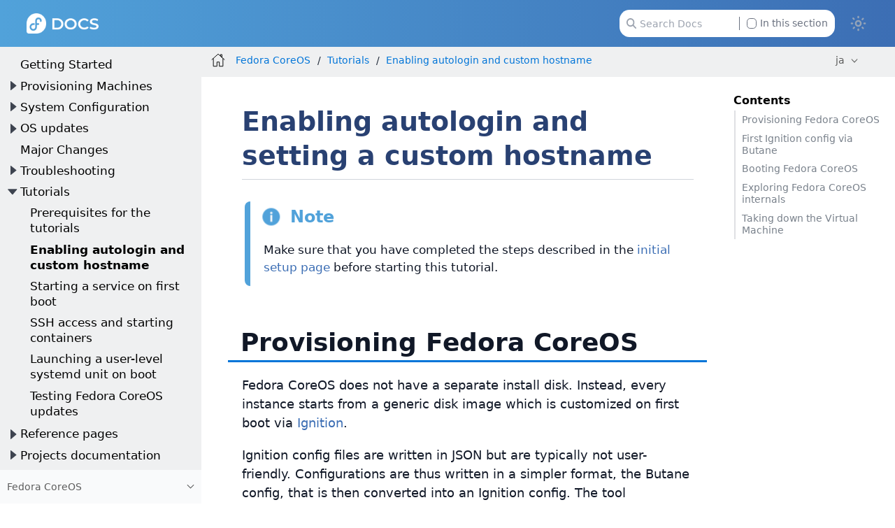

--- FILE ---
content_type: text/html
request_url: https://docs.stg.fedoraproject.org/ja/fedora-coreos/tutorial-autologin/
body_size: 12082
content:
<!DOCTYPE html>
<html lang="en">
  <head>
    <meta charset="utf-8">
    <meta name="viewport" content="width=device-width, initial-scale=1.0">
    <title>Enabling autologin and setting a custom hostname :: Fedora Docs Staging</title>
    <link rel="canonical" href="https://docs.stg.fedoraproject.org/en-US/fedora-coreos/tutorial-autologin/">
    <meta name="generator" content="Antora 3.1.14">
    <link rel="stylesheet" href="../../_/css/site.css">
<link rel="stylesheet" href="https://use.fontawesome.com/releases/v5.6.3/css/all.css" integrity="sha384-UHRtZLI+pbxtHCWp1t77Bi1L4ZtiqrqD80Kn4Z8NTSRyMA2Fd33n5dQ8lWUE00s/" crossorigin="anonymous">
<link rel="stylesheet" href="../../_/css/vendor/tabs.css">

<meta property="og:type" content="website">
<meta property="og:site_name" content="Fedora Docs Staging">
<meta property="og:title" content="Enabling autologin and setting a custom hostname">

<meta property="og:description" content="Learn more about Fedora Linux, the Fedora Project & the Fedora Community.">
<meta property="og:image" content="https://docs.stg.fedoraproject.org/en-US/_/img/docs_logo.png">

    <script>if (localStorage.darkmode === 'true' || (!('darkmode' in localStorage) && window.matchMedia('(prefers-color-scheme: dark)').matches)) { document.documentElement.classList.add('dark');} else {document.documentElement.classList.remove('dark');}</script>
  </head>
  <body class="article dark:bg-fp-blue-darkest text-black dark:text-white">
<!-- Add any HTML code to show at the top of each page — like a banner to a survey, some announcement, etc. Leave this file empty to not show anything-->
<header class="header" role="banner">
  <nav class="fixed z-50 top-0 w-full bg-gradient-to-l from-fp-blue to-fp-blue-light dark:bg-none dark:bg-fp-blue-dark" style="">
    <div class="mx-auto px-2 sm:px-6 lg:px-8">
      <div class="relative flex h-14 items-center justify-between">
        <div
          class="flex flex-1 items-center justify-center sm:items-stretch sm:justify-start"
        >
          <div class="flex flex-shrink-0 items-center">
            <a href="https://docs.stg.fedoraproject.org/en-US">
              <img class="h-6 z-10 w-auto" src="../../_/img/docs_logo_white.png">
            </a>
          </div>


	  <div class="hidden sm:ml-auto sm:block">
            <div class="flex space-x-4">


              <div id="search-field" class="relative inline-flex cursor-pointer items-center rounded px-4 text-xs text-gray-500 dark:text-gray-200">
                <svg class="absolute left-6 fill-gray-400 dark:fill-gray-400 h-3" xmlns="http://www.w3.org/2000/svg" viewBox="0 0 512 512"><!--! Font Awesome Pro 6.2.1 by @fontawesome - https://fontawesome.com License - https://fontawesome.com/license (Commercial License) Copyright 2022 Fonticons, Inc. --><path d="M416 208c0 45.9-14.9 88.3-40 122.7L502.6 457.4c12.5 12.5 12.5 32.8 0 45.3s-32.8 12.5-45.3 0L330.7 376c-34.4 25.2-76.8 40-122.7 40C93.1 416 0 322.9 0 208S93.1 0 208 0S416 93.1 416 208zM208 352c79.5 0 144-64.5 144-144s-64.5-144-144-144S64 128.5 64 208s64.5 144 144 144z"/></svg>
                <input id="search-input" class="pl-6 pr-28 h-8 w-64 rounded-xl dark:bg-black" type="text" placeholder="Search Docs">
                <label class="ml-2 absolute right-6 filter checkbox border-l border-gray-500 pl-2">
		 <input type="checkbox" class="appearance-none h-3 w-3 border border-gray-500 rounded bg-white dark:bg-black checked:bg-fp-blue-light checked:border-fp-blue-light dark:checked:bg-fp-blue dark:checked:border-fp-blue focus:outline-none transition duration-200 cursor-pointer my-0.5 mr-1 float-left" data-facet-filter="component:fedora-coreos"> In this section
                </label>
              </div>
            </div>
          </div>
	  <button type="button" id="themeSwitch" class="hidden sm:block stroke-white fill-white ">
	    <span class="dark:hidden">
	      <svg viewBox="0 0 24 24" fill="none" stroke-width="2" stroke-linecap="round" stroke-linejoin="round" class="w-6 h-6">
	        <path d="M15 12a3 3 0 1 1-6 0 3 3 0 0 1 6 0Z"></path>
		<path d="M12 4v1M17.66 6.344l-.828.828M20.005 12.004h-1M17.66 17.664l-.828-.828M12 20.01V19M6.34 17.664l.835-.836M3.995 12.004h1.01M6 6l.835.836"></path>
	      </svg>
	    </span>
	    <span class="hidden dark:inline">
	      <svg viewBox="0 0 512 512" class="w-4 h-4">
	        <path d="M421.6 379.9c-.6641 0-1.35 .0625-2.049 .1953c-11.24 2.143-22.37 3.17-33.32 3.17c-94.81 0-174.1-77.14-174.1-175.5c0-63.19 33.79-121.3 88.73-152.6c8.467-4.812 6.339-17.66-3.279-19.44c-11.2-2.078-29.53-3.746-40.9-3.746C132.3 31.1 32 132.2 32 256c0 123.6 100.1 224 223.8 224c69.04 0 132.1-31.45 173.8-82.93C435.3 389.1 429.1 379.9 421.6 379.9zM255.8 432C158.9 432 80 353 80 256c0-76.32 48.77-141.4 116.7-165.8C175.2 125 163.2 165.6 163.2 207.8c0 99.44 65.13 183.9 154.9 212.8C298.5 428.1 277.4 432 255.8 432z"/>
              </svg>
	    </span>
	  </button>
        </div>
      </div>
    </div>
  </nav>
</header>
<div class="body">
<div class="nav-container dark:text-gray-300 bg-fp-gray-lightest dark:bg-fp-blue-darker dark:border-r dark:border-gray-800" data-component="fedora-coreos" data-version="master">
  <aside class="nav">
    <div class="panels">
<div class="nav-panel-menu is-active" data-panel="menu">
  <nav class="nav-menu">
    <h3 class="title text-fp-blue-dark dark:text-fp-blue font-bold"><a href="../">Fedora CoreOS</a></h3>
<ul class="nav-list">
  <li class="nav-item" data-depth="0">
<ul class="nav-list">
  <li class="nav-item" data-depth="1">
    <a class="nav-link" href="../getting-started/">Getting Started</a>
  </li>
  <li class="nav-item" data-depth="1">
    <button class="nav-item-toggle"></button>
    <span class="nav-text">Provisioning Machines</span>
<ul class="nav-list">
  <li class="nav-item" data-depth="2">
    <a class="nav-link" href="../stream-metadata/">Stream metadata</a>
  </li>
  <li class="nav-item" data-depth="2">
    <a class="nav-link" href="../bare-metal/">Installing on Bare Metal</a>
  </li>
  <li class="nav-item" data-depth="2">
    <a class="nav-link" href="../live-booting/">Running directly from RAM</a>
  </li>
  <li class="nav-item" data-depth="2">
    <a class="nav-link" href="../provisioning-aliyun/">Booting on Alibaba Cloud</a>
  </li>
  <li class="nav-item" data-depth="2">
    <a class="nav-link" href="../provisioning-aws/">Booting on AWS</a>
  </li>
  <li class="nav-item" data-depth="2">
    <a class="nav-link" href="../provisioning-azure/">Booting on Azure</a>
  </li>
  <li class="nav-item" data-depth="2">
    <a class="nav-link" href="../provisioning-digitalocean/">Booting on DigitalOcean</a>
  </li>
  <li class="nav-item" data-depth="2">
    <a class="nav-link" href="../provisioning-exoscale/">Booting on Exoscale</a>
  </li>
  <li class="nav-item" data-depth="2">
    <a class="nav-link" href="../provisioning-gcp/">Booting on GCP</a>
  </li>
  <li class="nav-item" data-depth="2">
    <a class="nav-link" href="../provisioning-hetzner/">Booting on Hetzner</a>
  </li>
  <li class="nav-item" data-depth="2">
    <a class="nav-link" href="../provisioning-hyperv/">Booting on Hyper-V</a>
  </li>
  <li class="nav-item" data-depth="2">
    <a class="nav-link" href="../provisioning-ibmcloud/">Booting on IBM Cloud</a>
  </li>
  <li class="nav-item" data-depth="2">
    <a class="nav-link" href="../provisioning-kubevirt/">Booting on KubeVirt</a>
  </li>
  <li class="nav-item" data-depth="2">
    <a class="nav-link" href="../provisioning-libvirt/">Booting on libvirt</a>
  </li>
  <li class="nav-item" data-depth="2">
    <a class="nav-link" href="../provisioning-applehv/">Booting on macOS</a>
  </li>
  <li class="nav-item" data-depth="2">
    <a class="nav-link" href="../provisioning-nutanix/">Booting on Nutanix</a>
  </li>
  <li class="nav-item" data-depth="2">
    <a class="nav-link" href="../provisioning-openstack/">Booting on OpenStack</a>
  </li>
  <li class="nav-item" data-depth="2">
    <a class="nav-link" href="../provisioning-oraclecloud/">Booting on Oracle Cloud</a>
  </li>
  <li class="nav-item" data-depth="2">
    <a class="nav-link" href="../provisioning-proxmoxve/">Booting on Proxmox</a>
  </li>
  <li class="nav-item" data-depth="2">
    <a class="nav-link" href="../provisioning-qemu/">Booting on QEMU</a>
  </li>
  <li class="nav-item" data-depth="2">
    <a class="nav-link" href="../provisioning-raspberry-pi4/">Booting on Raspberry Pi 4</a>
  </li>
  <li class="nav-item" data-depth="2">
    <a class="nav-link" href="../provisioning-virtualbox/">Booting on VirtualBox</a>
  </li>
  <li class="nav-item" data-depth="2">
    <a class="nav-link" href="../provisioning-vmware/">Booting on VMware</a>
  </li>
  <li class="nav-item" data-depth="2">
    <a class="nav-link" href="../provisioning-vultr/">Booting on Vultr</a>
  </li>
</ul>
  </li>
  <li class="nav-item" data-depth="1">
    <button class="nav-item-toggle"></button>
    <span class="nav-text">System Configuration</span>
<ul class="nav-list">
  <li class="nav-item" data-depth="2">
    <a class="nav-link" href="../producing-ign/">Producing an Ignition File</a>
  </li>
  <li class="nav-item" data-depth="2">
    <a class="nav-link" href="https://coreos.github.io/butane/specs/">Butane Specification</a>
  </li>
  <li class="nav-item" data-depth="2">
    <a class="nav-link" href="../remote-ign/">Using a remote Ignition config</a>
  </li>
  <li class="nav-item" data-depth="2">
    <a class="nav-link" href="../storage/">Configuring Storage</a>
  </li>
  <li class="nav-item" data-depth="2">
    <a class="nav-link" href="../managing-files/">Managing Files</a>
  </li>
  <li class="nav-item" data-depth="2">
    <a class="nav-link" href="../sysconfig-network-configuration/">Network Configuration</a>
  </li>
  <li class="nav-item" data-depth="2">
    <a class="nav-link" href="../sysconfig-enabling-wifi/">Enabling Wi-Fi</a>
  </li>
  <li class="nav-item" data-depth="2">
    <a class="nav-link" href="../sysctl/">Kernel Tuning</a>
  </li>
  <li class="nav-item" data-depth="2">
    <a class="nav-link" href="../running-containers/">Running Containers</a>
  </li>
  <li class="nav-item" data-depth="2">
    <a class="nav-link" href="../authentication/">Configuring Users and Groups</a>
  </li>
  <li class="nav-item" data-depth="2">
    <a class="nav-link" href="../hostname/">Setting a Hostname</a>
  </li>
  <li class="nav-item" data-depth="2">
    <a class="nav-link" href="../proxy/">Proxied Internet Access</a>
  </li>
  <li class="nav-item" data-depth="2">
    <a class="nav-link" href="../sysconfig-setting-keymap/">Setting Keyboard Layout</a>
  </li>
  <li class="nav-item" data-depth="2">
    <a class="nav-link" href="../os-extensions/">Adding OS extensions</a>
  </li>
  <li class="nav-item" data-depth="2">
    <a class="nav-link" href="../docker-ce/">Installing Docker CE</a>
  </li>
  <li class="nav-item" data-depth="2">
    <a class="nav-link" href="../customize-nic/">How to Customize a NIC Name</a>
  </li>
  <li class="nav-item" data-depth="2">
    <a class="nav-link" href="../sysconfig-configure-swaponzram/">Configuring SwapOnZRAM</a>
  </li>
  <li class="nav-item" data-depth="2">
    <a class="nav-link" href="../sysconfig-configure-wireguard/">Configuring WireGuard</a>
  </li>
  <li class="nav-item" data-depth="2">
    <a class="nav-link" href="../kernel-args/">Modifying Kernel Arguments</a>
  </li>
  <li class="nav-item" data-depth="2">
    <a class="nav-link" href="../alternatives/">Setting alternatives</a>
  </li>
  <li class="nav-item" data-depth="2">
    <a class="nav-link" href="../counting/">Node counting</a>
  </li>
  <li class="nav-item" data-depth="2">
    <a class="nav-link" href="../time-zone/">Configuring Time Zone</a>
  </li>
  <li class="nav-item" data-depth="2">
    <a class="nav-link" href="../grub-password/">Setting a GRUB password</a>
  </li>
  <li class="nav-item" data-depth="2">
    <a class="nav-link" href="../audit/">Managing the audit daemon</a>
  </li>
  <li class="nav-item" data-depth="2">
    <a class="nav-link" href="../composefs/">ComposeFS</a>
  </li>
</ul>
  </li>
  <li class="nav-item" data-depth="1">
    <button class="nav-item-toggle"></button>
    <span class="nav-text">OS updates</span>
<ul class="nav-list">
  <li class="nav-item" data-depth="2">
    <a class="nav-link" href="../update-streams/">Update Streams</a>
  </li>
  <li class="nav-item" data-depth="2">
    <a class="nav-link" href="../auto-updates/">Auto-Updates</a>
  </li>
  <li class="nav-item" data-depth="2">
    <a class="nav-link" href="../bootloader-updates/">Bootloader Updates</a>
  </li>
</ul>
  </li>
  <li class="nav-item" data-depth="1">
    <a class="nav-link" href="../major-changes/">Major Changes</a>
  </li>
  <li class="nav-item" data-depth="1">
    <button class="nav-item-toggle"></button>
    <span class="nav-text">Troubleshooting</span>
<ul class="nav-list">
  <li class="nav-item" data-depth="2">
    <a class="nav-link" href="../manual-rollbacks/">Manual Rollbacks</a>
  </li>
  <li class="nav-item" data-depth="2">
    <a class="nav-link" href="../access-recovery/">Access Recovery</a>
  </li>
  <li class="nav-item" data-depth="2">
    <a class="nav-link" href="../emergency-shell/">Emergency Console Access</a>
  </li>
  <li class="nav-item" data-depth="2">
    <a class="nav-link" href="../debugging-with-toolbox/">Debugging with Toolbx</a>
  </li>
  <li class="nav-item" data-depth="2">
    <a class="nav-link" href="../debugging-kernel-crashes/">Debugging Kernel Crashes</a>
  </li>
</ul>
  </li>
  <li class="nav-item" data-depth="1">
    <button class="nav-item-toggle"></button>
    <span class="nav-text">Tutorials</span>
<ul class="nav-list">
  <li class="nav-item" data-depth="2">
    <a class="nav-link" href="../tutorial-setup/">Prerequisites for the tutorials</a>
  </li>
  <li class="nav-item is-current-page" data-depth="2">
    <a class="nav-link" href="./">Enabling autologin and custom hostname</a>
  </li>
  <li class="nav-item" data-depth="2">
    <a class="nav-link" href="../tutorial-services/">Starting a service on first boot</a>
  </li>
  <li class="nav-item" data-depth="2">
    <a class="nav-link" href="../tutorial-containers/">SSH access and starting containers</a>
  </li>
  <li class="nav-item" data-depth="2">
    <a class="nav-link" href="../tutorial-user-systemd-unit-on-boot/">Launching a user-level systemd unit on boot</a>
  </li>
  <li class="nav-item" data-depth="2">
    <a class="nav-link" href="../tutorial-updates/">Testing Fedora CoreOS updates</a>
  </li>
</ul>
  </li>
  <li class="nav-item" data-depth="1">
    <button class="nav-item-toggle"></button>
    <span class="nav-text">Reference pages</span>
<ul class="nav-list">
  <li class="nav-item" data-depth="2">
    <a class="nav-link" href="../live-reference/">Live ISO/PXE reference</a>
  </li>
  <li class="nav-item" data-depth="2">
    <a class="nav-link" href="../platforms/">Supported Platforms</a>
  </li>
  <li class="nav-item" data-depth="2">
    <a class="nav-link" href="../fcos-projects/">Projects Using Fedora CoreOS</a>
  </li>
  <li class="nav-item" data-depth="2">
    <a class="nav-link" href="../update-barrier-signing-keys/">Signing keys and updates</a>
  </li>
</ul>
  </li>
  <li class="nav-item" data-depth="1">
    <button class="nav-item-toggle"></button>
    <span class="nav-text">Projects documentation</span>
<ul class="nav-list">
  <li class="nav-item" data-depth="2">
    <a class="nav-link" href="https://coreos.github.io/afterburn/">Afterburn</a>
  </li>
  <li class="nav-item" data-depth="2">
    <a class="nav-link" href="https://coreos.github.io/butane/">Butane (Config Transpiler)</a>
  </li>
  <li class="nav-item" data-depth="2">
    <a class="nav-link" href="https://coreos.github.io/coreos-assembler/">CoreOS Assembler</a>
  </li>
  <li class="nav-item" data-depth="2">
    <a class="nav-link" href="https://coreos.github.io/coreos-installer/">CoreOS Installer</a>
  </li>
  <li class="nav-item" data-depth="2">
    <a class="nav-link" href="https://coreos.github.io/ignition/">Ignition</a>
  </li>
  <li class="nav-item" data-depth="2">
    <a class="nav-link" href="https://coreos.github.io/rpm-ostree/">rpm-ostree</a>
  </li>
  <li class="nav-item" data-depth="2">
    <a class="nav-link" href="https://coreos.github.io/zincati/">Zincati</a>
  </li>
  <li class="nav-item" data-depth="2">
    <a class="nav-link" href="https://ostreedev.github.io/ostree/">ostree</a>
  </li>
</ul>
  </li>
  <li class="nav-item" data-depth="1">
    <button class="nav-item-toggle"></button>
    <span class="nav-text">Migration notes</span>
<ul class="nav-list">
  <li class="nav-item" data-depth="2">
    <a class="nav-link" href="../migrate-ah/">Migrating from Atomic Host</a>
  </li>
  <li class="nav-item" data-depth="2">
    <a class="nav-link" href="../migrate-cl/">Migrating from Container Linux</a>
  </li>
</ul>
  </li>
  <li class="nav-item" data-depth="1">
    <a class="nav-link" href="../faq/">FAQ</a>
  </li>
</ul>
  </li>
</ul>
  </nav>
</div>
<div class="nav-panel-explore bg-gray-50 dark:bg-fp-blue-darkest" data-panel="explore">
  <div class="context dark:border-t dark:border-gray-800">
    <span class="title">Fedora CoreOS</span>
    <span class="version"></span>
  </div>
  <ul class="components bg-gray-100 dark:bg-fp-blue-darkest">
    <li class="component">
      <a class="title" href="../../arm-sbc/">ARM Singe Board Computers</a>
    </li>
    <li class="component">
      <a class="title" href="../../ask-fedora-sops/">Ask Fedora SOPs</a>
    </li>
    <li class="component">
      <a class="title" href="../../community/">Community Architecture (CommArch)</a>
    </li>
    <li class="component">
      <a class="title" href="../../cle/">Community Linux Engineering</a>
    </li>
    <li class="component">
      <a class="title" href="../../defensive-coding/">Defensive Coding Guide</a>
    </li>
    <li class="component">
      <a class="title" href="../../emerging/">Emerging Fedora Desktops</a>
    </li>
    <li class="component">
      <a class="title" href="../../engineering/">Engineering Teams</a>
    </li>
    <li class="component">
      <a class="title" href="../../epel/">EPEL</a>
    </li>
    <li class="component">
      <a class="title" href="../../a11y/">Fedora Accessibility (a11y) WG</a>
    </li>
    <li class="component">
      <a class="title" href="../../fedora-accounts/">Fedora Accounts</a>
    </li>
    <li class="component">
      <a class="title" href="../../fedora-asahi-remix/">Fedora Asahi Remix</a>
    </li>
    <li class="component">
      <a class="title" href="../../badges/">Fedora Badges</a>
    </li>
    <li class="component">
      <a class="title" href="../../ci/">Fedora CI</a>
    </li>
    <li class="component">
      <a class="title" href="../../cloud/">Fedora Cloud</a>
    </li>
    <li class="component">
      <a class="title" href="../../commops/">Fedora Community Ops</a>
    </li>
    <li class="component">
      <a class="title" href="../../containers/">Fedora Container Docs</a>
    </li>
    <li class="component is-current">
      <a class="title" href="../">Fedora CoreOS</a>
    </li>
    <li class="component">
      <a class="title" href="../../council/">Fedora Council</a>
    </li>
    <li class="component">
      <a class="title" href="../../dei/">Fedora Diversity, Equity, and Inclusion (DEI)</a>
    </li>
    <li class="component">
      <a class="title" href="../../fedora-docs/">Fedora Docs Team</a>
    </li>
    <li class="component">
      <a class="title" href="../../eln/">Fedora ELN</a>
    </li>
    <li class="component">
      <a class="title" href="../../gaming/">Fedora Gaming</a>
    </li>
    <li class="component">
      <a class="title" href="../../i3/">Fedora i3 S.I.G.</a>
    </li>
    <li class="component">
      <a class="title" href="../../infra/">Fedora Infrastructure & Release Engineering</a>
    </li>
    <li class="component">
      <a class="title" href="../../iot/">Fedora Internet Of Things</a>
    </li>
    <li class="component">
      <a class="title" href="../../iot-wg/">Fedora IoT Working Group</a>
    </li>
    <li class="component">
      <a class="title" href="../../fedora-join/">Fedora Join SIG</a>
    </li>
    <li class="component">
      <a class="title" href="../../fedora-kinoite/">Fedora Kinoite</a>
    </li>
    <li class="component">
      <a class="title" href="../../legal/">Fedora Legal</a>
    </li>
    <li class="component">
      <a class="title" href="../../releases/">Fedora Linux Releases</a>
    </li>
    <li class="component">
      <a class="title" href="../../localization/">Fedora Localization Team</a>
    </li>
    <li class="component">
      <a class="title" href="../../fedora-magazine/">Fedora Magazine</a>
    </li>
    <li class="component">
      <a class="title" href="../../marketing/">Fedora Marketing Team</a>
    </li>
    <li class="component">
      <a class="title" href="../../mentored-projects/">Fedora Mentored Projects</a>
    </li>
    <li class="component">
      <a class="title" href="../../mindshare-committee/">Fedora Mindshare Committee</a>
    </li>
    <li class="component">
      <a class="title" href="../../program_management/">Fedora Program Management</a>
    </li>
    <li class="component">
      <a class="title" href="../../project/">Fedora Project</a>
    </li>
    <li class="component">
      <a class="title" href="../../qa-docs/">Fedora Quality Docs</a>
    </li>
    <li class="component">
      <a class="title" href="../../rawhide-gating/">Fedora Rawhide Gating</a>
    </li>
    <li class="component">
      <a class="title" href="../../robotics-sig/">Fedora Robotics SIG</a>
    </li>
    <li class="component">
      <a class="title" href="../../fedora-server/">Fedora Server User Documentation</a>
    </li>
    <li class="component">
      <a class="title" href="../../fedora-silverblue/">Fedora Silverblue</a>
    </li>
    <li class="component">
      <a class="title" href="../../spins-labs/">Fedora Spins & Labs</a>
    </li>
    <li class="component">
      <a class="title" href="../../fedora-sericea/">Fedora Sway Atomic</a>
    </li>
    <li class="component">
      <a class="title" href="../../teleirc-sig/">Fedora TeleIRC SIG</a>
    </li>
    <li class="component">
      <a class="title" href="../../tools/">Fedora Tools</a>
    </li>
    <li class="component">
      <a class="title" href="../../websites/">Fedora Websites & Apps</a>
    </li>
    <li class="component">
      <a class="title" href="../../workstation-docs/">Fedora Workstation Documentation</a>
    </li>
    <li class="component">
      <a class="title" href="../../workstation-working-group/">Fedora Workstation Working Group</a>
    </li>
    <li class="component">
      <a class="title" href="../../fedora/latest/">Fedora ユーザードキュメント</a>
      <ul class="versions">
        <li class="version">
          <a href="../../fedora/rawhide/">rawhide</a>
        </li>
        <li class="version is-latest">
          <a href="../../fedora/latest/">f43</a>
        </li>
        <li class="version">
          <a href="../../fedora/f42/">f42</a>
        </li>
        <li class="version">
          <a href="../../fedora/f41/">f41</a>
        </li>
        <li class="version">
          <a href="../../fedora/f40/">f40</a>
        </li>
        <li class="version">
          <a href="../../fedora/f39/">f39</a>
        </li>
        <li class="version">
          <a href="../../fedora/f38/">f38</a>
        </li>
        <li class="version">
          <a href="../../fedora/f37/">f37</a>
        </li>
        <li class="version">
          <a href="../../fedora/f36/">f36</a>
        </li>
        <li class="version">
          <a href="../../fedora/f35/">f35</a>
        </li>
        <li class="version">
          <a href="../../fedora/f34/">f34</a>
        </li>
        <li class="version">
          <a href="../../fedora/f33/">f33</a>
        </li>
        <li class="version">
          <a href="../../fedora/f32/">f32</a>
        </li>
        <li class="version">
          <a href="../../fedora/f31/">f31</a>
        </li>
        <li class="version">
          <a href="../../fedora/f30/">f30</a>
        </li>
        <li class="version">
          <a href="../../fedora/f29/">f29</a>
        </li>
        <li class="version">
          <a href="../../fedora/f28/">f28</a>
        </li>
        <li class="version">
          <a href="../../fedora/f27/">f27</a>
        </li>
        <li class="version">
          <a href="../../fedora/f26/">f26</a>
        </li>
      </ul>
    </li>
    <li class="component">
      <a class="title" href="../../bootc/">Fedora/CentOS bootc</a>
    </li>
    <li class="component">
      <a class="title" href="../../fesco/">FESCo</a>
    </li>
    <li class="component">
      <a class="title" href="../../flatpak/">Flatpak</a>
    </li>
    <li class="component">
      <a class="title" href="../../java-packaging-howto/">Java Packaging HOWTO</a>
    </li>
    <li class="component">
      <a class="title" href="../../docs-l10n/">Localization help and stats</a>
    </li>
    <li class="component">
      <a class="title" href="../../mindshare/">Mindshare Teams</a>
    </li>
    <li class="component">
      <a class="title" href="../../minimization/">Minimization</a>
    </li>
    <li class="component">
      <a class="title" href="../../modularity/">Modularity</a>
    </li>
    <li class="component">
      <a class="title" href="../../neurofedora/overview/">NeuroFedora User Documentation</a>
    </li>
    <li class="component">
      <a class="title" href="../../package-maintainers/">Package Maintainers</a>
    </li>
    <li class="component">
      <a class="title" href="../../packaging-guidelines/">Packaging Guidelines</a>
    </li>
    <li class="component">
      <a class="title" href="../../quick-docs/">Quick Docs</a>
    </li>
    <li class="component">
      <a class="title" href="../../remix-building/remix-ci/">Remix Docs</a>
    </li>
    <li class="component">
      <a class="title" href="../../reproducible-builds/">Reproducible Builds</a>
    </li>
    <li class="component">
      <a class="title" href="../../docs/">Документация по Fedora</a>
    </li>
  </ul>
</div>
    </div>
  </aside>
</div>
<main class="article">
<div class="toolbar bg-fp-gray-lightest dark:bg-fp-blue-darkest dark:text-gray-300 dark:border-b dark:border-gray-800" role="navigation">
<button class="toolbar-icon nav-toggle"></button>
  <a href="../../docs/" class="toolbar-icon home-link"></a>
<nav class="crumbs" role="navigation" aria-label="breadcrumbs">
  <ul>
    <li class="after:text-gray-800 dark:after:text-gray-400"><a href="../">Fedora CoreOS</a></li>
    <li class="after:text-gray-800 dark:after:text-gray-400">Tutorials</li>
    <li class="after:text-gray-800 dark:after:text-gray-400"><a href="./">Enabling autologin and custom hostname</a></li>
  </ul>
</nav>

        <div class="page-languages">
            <button class="languages-menu-toggle" title="Show other languages of the site">
                ja
            </button>
            <div class="languages-menu">
    
<a class="language" href="../../../en-US/fedora-coreos/tutorial-autologin/">en-US</a>
<a class="language" href="../../../ar/fedora-coreos/tutorial-autologin/">ar</a>
<a class="language" href="../../../ast/fedora-coreos/tutorial-autologin/">ast</a>
<a class="language" href="../../../az/fedora-coreos/tutorial-autologin/">az</a>
<a class="language" href="../../../be/fedora-coreos/tutorial-autologin/">be</a>
<a class="language" href="../../../bg/fedora-coreos/tutorial-autologin/">bg</a>
<a class="language" href="../../../bn/fedora-coreos/tutorial-autologin/">bn</a>
<a class="language" href="../../../ca/fedora-coreos/tutorial-autologin/">ca</a>
<a class="language" href="../../../cs/fedora-coreos/tutorial-autologin/">cs</a>
<a class="language" href="../../../de/fedora-coreos/tutorial-autologin/">de</a>
<a class="language" href="../../../el/fedora-coreos/tutorial-autologin/">el</a>
<a class="language" href="../../../es/fedora-coreos/tutorial-autologin/">es</a>
<a class="language" href="../../../es_419/fedora-coreos/tutorial-autologin/">es_419</a>
<a class="language" href="../../../fa/fedora-coreos/tutorial-autologin/">fa</a>
<a class="language" href="../../../fi/fedora-coreos/tutorial-autologin/">fi</a>
<a class="language" href="../../../fil/fedora-coreos/tutorial-autologin/">fil</a>
<a class="language" href="../../../fr/fedora-coreos/tutorial-autologin/">fr</a>
<a class="language" href="../../../fur/fedora-coreos/tutorial-autologin/">fur</a>
<a class="language" href="../../../ga/fedora-coreos/tutorial-autologin/">ga</a>
<a class="language" href="../../../he/fedora-coreos/tutorial-autologin/">he</a>
<a class="language" href="../../../hi/fedora-coreos/tutorial-autologin/">hi</a>
<a class="language" href="../../../hr/fedora-coreos/tutorial-autologin/">hr</a>
<a class="language" href="../../../hu/fedora-coreos/tutorial-autologin/">hu</a>
<a class="language" href="../../../hy/fedora-coreos/tutorial-autologin/">hy</a>
<a class="language" href="../../../id/fedora-coreos/tutorial-autologin/">id</a>
<a class="language" href="../../../it/fedora-coreos/tutorial-autologin/">it</a>
<a class="language" href="../../../ja/fedora-coreos/tutorial-autologin/">ja</a>
<a class="language" href="../../../jp/fedora-coreos/tutorial-autologin/">jp</a>
<a class="language" href="../../../ka/fedora-coreos/tutorial-autologin/">ka</a>
<a class="language" href="../../../kab/fedora-coreos/tutorial-autologin/">kab</a>
<a class="language" href="../../../km/fedora-coreos/tutorial-autologin/">km</a>
<a class="language" href="../../../ko/fedora-coreos/tutorial-autologin/">ko</a>
<a class="language" href="../../../lo/fedora-coreos/tutorial-autologin/">lo</a>
<a class="language" href="../../../lt/fedora-coreos/tutorial-autologin/">lt</a>
<a class="language" href="../../../mr/fedora-coreos/tutorial-autologin/">mr</a>
<a class="language" href="../../../ms/fedora-coreos/tutorial-autologin/">ms</a>
<a class="language" href="../../../my/fedora-coreos/tutorial-autologin/">my</a>
<a class="language" href="../../../nb_NO/fedora-coreos/tutorial-autologin/">nb_NO</a>
<a class="language" href="../../../ne/fedora-coreos/tutorial-autologin/">ne</a>
<a class="language" href="../../../nl/fedora-coreos/tutorial-autologin/">nl</a>
<a class="language" href="../../../nn/fedora-coreos/tutorial-autologin/">nn</a>
<a class="language" href="../../../or/fedora-coreos/tutorial-autologin/">or</a>
<a class="language" href="../../../pl/fedora-coreos/tutorial-autologin/">pl</a>
<a class="language" href="../../../pt/fedora-coreos/tutorial-autologin/">pt</a>
<a class="language" href="../../../pt_BR/fedora-coreos/tutorial-autologin/">pt_BR</a>
<a class="language" href="../../../pt_PT/fedora-coreos/tutorial-autologin/">pt_PT</a>
<a class="language" href="../../../ro/fedora-coreos/tutorial-autologin/">ro</a>
<a class="language" href="../../../ru/fedora-coreos/tutorial-autologin/">ru</a>
<a class="language" href="../../../si/fedora-coreos/tutorial-autologin/">si</a>
<a class="language" href="../../../sk/fedora-coreos/tutorial-autologin/">sk</a>
<a class="language" href="../../../sq/fedora-coreos/tutorial-autologin/">sq</a>
<a class="language" href="../../../sv/fedora-coreos/tutorial-autologin/">sv</a>
<a class="language" href="../../../sw/fedora-coreos/tutorial-autologin/">sw</a>
<a class="language" href="../../../te/fedora-coreos/tutorial-autologin/">te</a>
<a class="language" href="../../../tr/fedora-coreos/tutorial-autologin/">tr</a>
<a class="language" href="../../../tzm/fedora-coreos/tutorial-autologin/">tzm</a>
<a class="language" href="../../../uk/fedora-coreos/tutorial-autologin/">uk</a>
<a class="language" href="../../../ur/fedora-coreos/tutorial-autologin/">ur</a>
<a class="language" href="../../../ur_PK/fedora-coreos/tutorial-autologin/">ur_PK</a>
<a class="language" href="../../../uz/fedora-coreos/tutorial-autologin/">uz</a>
<a class="language" href="../../../vi/fedora-coreos/tutorial-autologin/">vi</a>
<a class="language" href="../../../zh_CN/fedora-coreos/tutorial-autologin/">zh_CN</a>
<a class="language" href="../../../zh_Hans/fedora-coreos/tutorial-autologin/">zh_Hans</a>
<a class="language" href="../../../zh_Hant/fedora-coreos/tutorial-autologin/">zh_Hant</a>
<a class="language" href="../../../zh_TW/fedora-coreos/tutorial-autologin/">zh_TW</a>

            </div>
        </div>
    </div>
  <div class="content">
<aside class="toc sidebar dark:text-fp-gray-light" data-title="Contents" data-levels="2">
  <div class="toc-content">
    <div class="toc-menu"></div>
    <div class="pt-6">
        </div>
  </div>

</aside>
<article class="doc dark:text-gray-100">
<h1 class="page mt-8 mb-1">Enabling autologin and setting a custom hostname</h1>
<div class="is-before-toc text-xs text-gray-400 border-b border-gray-300 mb-6 pb-1">
</div>
<div id="preamble">
<div class="sectionbody">
<div class="admonitionblock note">
<table>
<tr>
<td class="icon">
<i class="fa icon-note" title="Note"></i>
</td>
<td class="content">
Make sure that you have completed the steps described in the <a href="../tutorial-setup/" class="xref page">initial setup page</a> before starting this tutorial.
</td>
</tr>
</table>
</div>
</div>
</div>
<div class="sect1">
<h2 id="_provisioning_fedora_coreos"><a class="anchor" href="#_provisioning_fedora_coreos"></a>Provisioning Fedora CoreOS</h2>
<div class="sectionbody">
<div class="paragraph">
<p>Fedora CoreOS does not have a separate install disk. Instead, every instance starts from a generic disk image which is customized on first boot via <a href="https://github.com/coreos/ignition">Ignition</a>.</p>
</div>
<div class="paragraph">
<p>Ignition config files are written in JSON but are typically not user-friendly. Configurations are thus written in a simpler format, the Butane config, that is then converted into an Ignition config. The tool responsible for converting Butane configs into Ignition configs is called Butane.</p>
</div>
</div>
</div>
<div class="sect1">
<h2 id="_first_ignition_config_via_butane"><a class="anchor" href="#_first_ignition_config_via_butane"></a>First Ignition config via Butane</h2>
<div class="sectionbody">
<div class="paragraph">
<p>Let&#8217;s create a small Butane config that will perform the following actions:</p>
</div>
<div class="ulist">
<ul>
<li>
<p>Add a systemd dropin to override the default <code>serial-getty@ttyS0.service</code>.</p>
</li>
<li>
<p>The override will make the service automatically log the <code>core</code> user in to the serial console of the booted machine.</p>
</li>
<li>
<p>Set the system hostname by dropping a file at <code>/etc/hostname</code>,</p>
</li>
<li>
<p>Add a bash profile that tells systemd to not use a pager for output.</p>
</li>
</ul>
</div>
<div class="paragraph">
<p>We can create a config file named <code>autologin.bu</code> now as:</p>
</div>
<div class="listingblock">
<div class="content">
<pre class="highlightjs highlight"><code class="language-yaml hljs" data-lang="yaml">variant: fcos
version: 1.6.0
systemd:
  units:
    - name: serial-getty@ttyS0.service
      dropins:
      - name: autologin-core.conf
        contents: |
          [Service]
          # Override Execstart in main unit
          ExecStart=
          # Add new Execstart with `-` prefix to ignore failure`
          ExecStart=-/usr/sbin/agetty --autologin core --noclear %I $TERM
storage:
  files:
    - path: /etc/hostname
      mode: 0644
      contents:
        inline: |
          tutorial
    - path: /etc/profile.d/systemd-pager.sh
      mode: 0644
      contents:
        inline: |
          # Tell systemd to not use a pager when printing information
          export SYSTEMD_PAGER=cat</code></pre>
</div>
</div>
<div class="paragraph">
<p>This configuration can then be converted into an Ignition config with Butane:</p>
</div>
<div class="listingblock">
<div class="content">
<pre class="highlightjs highlight"><code class="language-bash hljs" data-lang="bash">butane --pretty --strict autologin.bu --output autologin.ign</code></pre>
</div>
</div>
<div class="paragraph">
<p>The resulting Ignition configuration produced by Butane as <code>autologin.ign</code> has the following content:</p>
</div>
<div class="listingblock">
<div class="content">
<pre class="highlightjs highlight"><code class="language-json hljs" data-lang="json">{
  "ignition": {
    "version": "3.4.0"
  },
  "storage": {
    "files": [
      {
        "path": "/etc/hostname",
        "contents": {
          "compression": "",
          "source": "data:,tutorial%0A"
        },
        "mode": 420
      },
      {
        "path": "/etc/profile.d/systemd-pager.sh",
        "contents": {
          "compression": "",
          "source": "data:,%23%20Tell%20systemd%20to%20not%20use%20a%20pager%20when%20printing%20information%0Aexport%20SYSTEMD_PAGER%3Dcat%0A"
        },
        "mode": 420
      }
    ]
  },
  "systemd": {
    "units": [
      {
        "dropins": [
          {
            "contents": "[Service]\n# Override Execstart in main unit\nExecStart=\n# Add new Execstart with `-` prefix to ignore failure`\nExecStart=-/usr/sbin/agetty --autologin core --noclear %I $TERM\n",
            "name": "autologin-core.conf"
          }
        ],
        "name": "serial-getty@ttyS0.service"
      }
    ]
  }
}</code></pre>
</div>
</div>
<div class="paragraph">
<p>Butane outputs valid Ignition configs. However, if you are tweaking the config after Butane, or manually creating Ignition configs, you will have to verify that the config format is valid with <code>ignition-validate</code>:</p>
</div>
<div class="listingblock">
<div class="content">
<pre class="highlightjs highlight"><code class="language-bash hljs" data-lang="bash">ignition-validate autologin.ign &amp;&amp; echo 'Success!'</code></pre>
</div>
</div>
</div>
</div>
<div class="sect1">
<h2 id="_booting_fedora_coreos"><a class="anchor" href="#_booting_fedora_coreos"></a>Booting Fedora CoreOS</h2>
<div class="sectionbody">
<div class="paragraph">
<p>Now that we have an Ignition config, we can boot a virtual machine with it. This tutorial uses the QEMU image with <code>libvirt</code>, but you should be able to use the same Ignition config on all the platforms supported by Fedora CoreOS.</p>
</div>
<div class="paragraph">
<p>We use <code>virt-install</code> to create a new Fedora CoreOS virtual machine with a specific config:</p>
</div>
<div class="listingblock">
<div class="content">
<pre class="highlightjs highlight"><code class="language-bash hljs" data-lang="bash"># Setup the correct SELinux label to allow access to the config
chcon --verbose --type svirt_home_t autologin.ign

# Start a Fedora CoreOS virtual machine
virt-install --name=fcos --vcpus=2 --ram=2048 --os-variant=fedora-coreos-stable \
    --import --network=bridge=virbr0 --graphics=none \
    --qemu-commandline="-fw_cfg name=opt/com.coreos/config,file=${PWD}/autologin.ign" \
    --disk="size=20,backing_store=${PWD}/fedora-coreos.qcow2"</code></pre>
</div>
</div>
<div class="paragraph">
<p>The <code>virt-install</code> command will start an instance named <code>fcos</code> from the <code>fedora-coreos.qcow2</code> image using the <code>autologin.ign</code> Ignition config. It will auto-attach the serial console of the machine so you will be able to see the image bootup messages.</p>
</div>
<div class="paragraph">
<p>We use the <code>backing_store</code> option to <code>virt-install --disk</code> to quickly create a new disk image and avoid writing to the original image we have downloaded. This new disk image can be easily thrown away.</p>
</div>
<div class="admonitionblock note">
<table>
<tr>
<td class="icon">
<i class="fa icon-note" title="Note"></i>
</td>
<td class="content">
Depending on your version of <code>virt-install</code>, you may not be able to use <code>--os-variant=fedora-coreos-stable</code> and will get an error. In this case, you should pick an older Fedora variant (<code>--os-variant=fedora31</code> for example). You can find the variants that are supported by you current version of <code>virt-install</code> with <code>osinfo-query os | grep '^\s*fedora'</code>.
</td>
</tr>
</table>
</div>
<div class="paragraph">
<p>Once the machine is booted up you should see a few prompts and then you should be automatically logged in and presented with a bash shell:</p>
</div>
<div class="listingblock">
<div class="content">
<pre>Fedora CoreOS 38.20230709.3.0
Kernel 6.3.11-200.fc38.x86_64 on an x86_64 (ttyS0)

SSH host key: SHA256:Eq0GiuflXh/3E+9h689DV4K2C0VQZ5UsXXfbJ7nB4rw (ECDSA)
SSH host key: SHA256:53uunBzHa2kfCO20q8h4cFeM19QRSscwUWUPoL4BP+4 (ED25519)
SSH host key: SHA256:HXrypq4OjKQ267RPhpptulMMYwsnrVWW3PYuvkIyt3k (RSA)
Ignition: ran on 2023/08/03 15:59:14 UTC (this boot)
Ignition: user-provided config was applied
No SSH authorized keys provided by Ignition or Afterburn
tutorial login: core (automatic login)

Fedora CoreOS 38.20230709.3.0
[core@tutorial ~]$</pre>
</div>
</div>
<div class="paragraph">
<p>Let&#8217;s verify that our configuration has been correctly applied. As we were automatically logged in to the terminal, we can safely assume that the systemd dropin has been created:</p>
</div>
<div class="listingblock">
<div class="content">
<pre class="highlightjs highlight"><code class="language-bash hljs" data-lang="bash">[core@tutorial ~]$ systemctl cat serial-getty@ttyS0.service
# /usr/lib/systemd/system/serial-getty@.service
...

# /etc/systemd/system/serial-getty@ttyS0.service.d/autologin-core.conf
[Service]
# Override Execstart in main unit
ExecStart=
# Add new Execstart with `-` prefix to ignore failure`
ExecStart=-/usr/sbin/agetty --autologin core --noclear %I $TERM</code></pre>
</div>
</div>
<div class="paragraph">
<p>We can also check that the hostname has correctly been set:</p>
</div>
<div class="listingblock">
<div class="content">
<pre>[core@tutorial ~]$ cat /etc/hostname
tutorial
[core@tutorial ~]$ hostnamectl
     Static hostname: tutorial
           Icon name: computer-vm
             Chassis: vm 🖴
          Machine ID: fc4c5d5a14a741babe20559a25dcb846
             Boot ID: 22ed3b3c049d42968fb6ca9e35c8055d
      Virtualization: kvm
    Operating System: Fedora CoreOS 38.20230709.3.0
         CPE OS Name: cpe:/o:fedoraproject:fedora:38
      OS Support End: Tue 2024-05-14
OS Support Remaining: 9month 1w 3d
              Kernel: Linux 6.3.11-200.fc38.x86_64
        Architecture: x86-64
     Hardware Vendor: QEMU
      Hardware Model: Standard PC _Q35 + ICH9, 2009_
    Firmware Version: 1.16.2-1.fc38
       Firmware Date: Tue 2014-04-01</pre>
</div>
</div>
</div>
</div>
<div class="sect1">
<h2 id="_exploring_fedora_coreos_internals"><a class="anchor" href="#_exploring_fedora_coreos_internals"></a>Exploring Fedora CoreOS internals</h2>
<div class="sectionbody">
<div class="paragraph">
<p>Once we have access to the console of the machine we can browse around a bit to see some of the different pieces of the operating system. For example, even though this is an OSTree based system it was still composed via RPMs and we can inspect the system to see what it was composed of:</p>
</div>
<div class="listingblock">
<div class="content">
<pre>[core@tutorial ~]$ rpm -q ignition kernel moby-engine podman systemd rpm-ostree zincati
ignition-2.15.0-3.fc38.x86_64
kernel-6.3.11-200.fc38.x86_64
moby-engine-20.10.23-1.fc38.x86_64
podman-4.5.1-1.fc38.x86_64
systemd-253.4-1.fc38.x86_64
rpm-ostree-2023.5-1.fc38.x86_64
zincati-0.0.25-4.fc38.x86_64</pre>
</div>
</div>
<div class="paragraph">
<p>We can also inspect the current revision of Fedora CoreOS:</p>
</div>
<div class="listingblock">
<div class="content">
<pre>[core@tutorial ~]$ rpm-ostree status
State: idle
AutomaticUpdatesDriver: Zincati
  DriverState: active; periodically polling for updates (last checked Thu 2023-08-03 15:59:23 UTC)
Deployments:
● fedora:fedora/x86_64/coreos/stable
                  Version: 38.20230709.3.0 (2023-07-24T12:25:01Z)
                   Commit: 552de26fe0fe6a5e491f7a4163db125e3d44b144ae53a8f5f488e3f8481c46f9
             GPGSignature: Valid signature by 6A51BBABBA3D5467B6171221809A8D7CEB10B464</pre>
</div>
</div>
<div class="paragraph">
<p>And check on <code>zincati.service</code>, which communicates with our update server and tells <code>rpm-ostree</code> when to do an update and to what version to update to:</p>
</div>
<div class="listingblock">
<div class="content">
<pre>[core@tutorial ~]$ systemctl status --full zincati.service
● zincati.service - Zincati Update Agent
     Loaded: loaded (/usr/lib/systemd/system/zincati.service; enabled; preset: enabled)
    Drop-In: /usr/lib/systemd/system/service.d
             └─10-timeout-abort.conf
     Active: active (running) since Thu 2023-08-03 16:06:39 UTC; 18s ago
       Docs: https://github.com/coreos/zincati
   Main PID: 1843 (zincati)
     Status: "periodically polling for updates (last checked Thu 2023-08-03 16:06:39 UTC)"
      Tasks: 6 (limit: 2238)
     Memory: 2.8M
        CPU: 257ms
     CGroup: /system.slice/zincati.service
             └─1843 /usr/libexec/zincati agent -v

Aug 03 16:06:39 tutorial systemd[1]: Starting zincati.service - Zincati Update Agent...
Aug 03 16:06:39 tutorial zincati[1843]: [INFO  zincati::cli::agent] starting update agent (zincati 0.0.25)
Aug 03 16:06:39 tutorial zincati[1843]: [INFO  zincati::cincinnati] Cincinnati service: https://updates.coreos.fedoraproject.org
Aug 03 16:06:39 tutorial zincati[1843]: [INFO  zincati::cli::agent] agent running on node '8fb5386cba574235a21ad3b2d59885d9', in update group 'default'
Aug 03 16:06:39 tutorial zincati[1843]: [INFO  zincati::update_agent::actor] registering as the update driver for rpm-ostree
Aug 03 16:06:39 tutorial zincati[1843]: [INFO  zincati::update_agent::actor] initialization complete, auto-updates logic enabled
Aug 03 16:06:39 tutorial zincati[1843]: [INFO  zincati::strategy] update strategy: immediate
Aug 03 16:06:39 tutorial systemd[1]: Started zincati.service - Zincati Update Agent.
Aug 03 16:06:39 tutorial zincati[1843]: [INFO  zincati::update_agent::actor] reached steady state, periodically polling for updates
Aug 03 16:06:41 tutorial zincati[1843]: [INFO  zincati::cincinnati] current release detected as not a dead-end</pre>
</div>
</div>
<div class="paragraph">
<p>One other interesting thing to do is view the logs from Ignition in case there is anything interesting there we may want to investigate:</p>
</div>
<div class="listingblock">
<div class="content">
<pre>journalctl -t ignition</pre>
</div>
</div>
<div class="paragraph">
<p>And finally, of course we can use the <code>podman</code> (or <code>docker</code>) command to inspect the current state of containers on the system:</p>
</div>
<div class="listingblock">
<div class="content">
<pre>podman version
podman info</pre>
</div>
</div>
<div class="admonitionblock note">
<table>
<tr>
<td class="icon">
<i class="fa icon-note" title="Note"></i>
</td>
<td class="content">
<code>podman</code> commands can be run as root or as non-root user. <code>docker</code> commands need to be run as root via <code>sudo</code> unless the user has been added to the <code>docker</code> group.
</td>
</tr>
</table>
</div>
<div class="admonitionblock note">
<table>
<tr>
<td class="icon">
<i class="fa icon-note" title="Note"></i>
</td>
<td class="content">
Running containers via <code>docker</code> and <code>podman</code> at the same time can cause issues and result in unexpected behaviour. Refer to the <a href="https://docs.fedoraproject.org/en-US/fedora-coreos/faq/#_can_i_run_containers_via_docker_and_podman_at_the_same_time">FAQ Entry</a> for more details.
</td>
</tr>
</table>
</div>
<div class="admonitionblock note">
<table>
<tr>
<td class="icon">
<i class="fa icon-note" title="Note"></i>
</td>
<td class="content">
The Docker daemon is not started by default but running any <code>docker</code> command will start it as it is socket activated via systemd.
</td>
</tr>
</table>
</div>
</div>
</div>
<div class="sect1">
<h2 id="_taking_down_the_virtual_machine"><a class="anchor" href="#_taking_down_the_virtual_machine"></a>Taking down the Virtual Machine</h2>
<div class="sectionbody">
<div class="paragraph">
<p>Let&#8217;s now get rid of that virtual machine so we can start again from scratch. First escape out of the serial console by pressing <code>CTRL + ]</code> and then type:</p>
</div>
<div class="listingblock">
<div class="content">
<pre>virsh destroy fcos
virsh undefine --remove-all-storage fcos</pre>
</div>
</div>
<div class="paragraph">
<p>You may now proceed with the <a href="../tutorial-services/" class="xref page">second tutorial</a>.</p>
</div>
</div>
</div>
<div id="" class="mt-16">
    <p class="contribute px-6 py-3 w-fit bg-gray-100 dark:bg-fp-blue-darker rounded-full">Want to help? <a class="" href="https://docs.fedoraproject.org/en-US/fedora-docs/contributing-docs/">Learn how to contribute to Fedora Docs <span class="ml-2 inline-block text-3xl leading-4 h-max align-top text-black dark:text-white">›</span></a></p>
</div>
</article>

  </div>
</main>
</div>
<footer class="flex flex-col bg-fp-gray-lightest dark:bg-fp-blue-darkest dark:text-fp-gray-light text-sm dark:border-t dark:border-gray-800">
  <section class="pt-2 pb-6 px-2">

    <p class="text-center">All Fedora Documentation content available under <a href="http://creativecommons.org/licenses/by-sa/4.0/legalcode">CC BY-SA 4.0</a> or, when specifically noted, under another <a href="https://fedoraproject.org/wiki/Licensing:Main">accepted</a> free and open content license.</p>

    <div class="container mx-auto flex flex-col lg:flex-row my-4">
      <div class="mx-auto lg:mx-0 lg:basis-3/12">
        <img
          src="../../_/img/fedora-blue.png"
          alt="Fedora Logo"
          class="w-36 mb-4 lg:mb-0"
        />
      </div>
      <ul
        class="mx-4 flex items-center grow justify-center gap-4 lg:mx-0 lg:gap-12 xl:gap-20 2xl:gap-28 lg:justify-start"
      >
        <li class="list-none">
          <a
            href="/en-US/legal/privacy/"
            class="text-fp-gray-darkest dark:text-fp-gray transition duration-300 ease-in-out hover:text-fp-gray dark:hover:text-fp-gray-light"
            >Privacy Statement</a
          >
        </li>
        <li class="list-none">
          <a
            href="/en-US/legal/"
            class="text-fp-gray-darkest transition duration-300 ease-in-out hover:text-fp-gray dark:text-fp-gray dark:hover:text-fp-gray-light"
            >Legal</a
          >
        </li>
        <li class="list-none">
          <a
            href="/en-US/project/code-of-conduct/"
            class="text-fp-gray-darkest transition duration-300 ease-in-out hover:text-fp-gray dark:text-fp-gray dark:hover:text-fp-gray-light"
            >Code of Conduct</a
          >
        </li>
        <li class="list-none">
          <a
            href="https://getfedora.org/en/sponsors/"
            class="text-fp-gray-darkest transition duration-300 ease-in-out hover:text-fp-gray dark:text-fp-gray dark:hover:text-fp-gray-light"
            >Sponsors</a
          >
        </li>
      </ul>
    </div>
    <p class="text-center text-xs text-fp-gray-dark">Last build: 2025-11-07 23:00:08 UTC </p>
  </section>
  <!-- Red Hat Sponsorship Section -->
  <section class="bg-black py-6 text-center md:text-left px-2">
    <div class="container mx-auto flex flex-col lg:flex-row">
      <div class="mx-auto items-center lg:mx-0 lg:basis-3/12">
        <img
          src="../../_/img/logo-sponsored-by-red-hat.png"
          alt="Sponsored by Red Hat Logo"
          class="mb-4 xl:mb-0"
        />
      </div>

      <div class="flex items-center justify-center text-center lg:text-left lg:ml-8 xl:-ml-8 2xl:ml-5">
        <p class="text-white">
          Fedora is sponsored by Red Hat.
          <a class="block text-fp-gray xl:ml-2 xl:inline" href="https://www.redhat.com/en/technologies/linux-platforms/articles/relationship-between-fedora-and-rhel">
            Learn more about the relationship between Red Hat and Fedora.
          </a>
        </p>
      </div>
    </div>
  </section>
</footer>
<script id="site-script" src="../../_/js/site.js" data-ui-root-path="../../_"></script>
<script async src="../../_/js/vendor/highlight.js"></script>
<script async src="../../_/js/vendor/datatables.js"></script>
<script async src="../../_/js/vendor/tabs.js"></script>
<script src="../../_/js/vendor/lunr.js"></script>
<script src="../../_/js/search-ui.js" id="search-ui-script" data-site-root-path="../.." data-snippet-length="100" data-stylesheet="../../_/css/search.css"></script>
<script async src="../../search-index.js"></script>
  </body>
</html>
